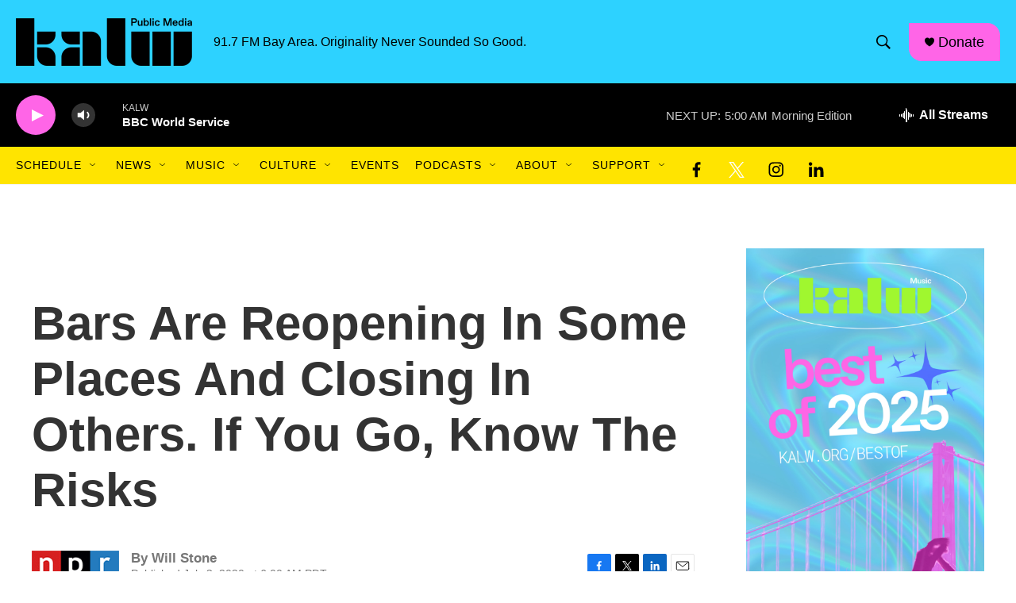

--- FILE ---
content_type: text/html; charset=utf-8
request_url: https://www.google.com/recaptcha/api2/aframe
body_size: 269
content:
<!DOCTYPE HTML><html><head><meta http-equiv="content-type" content="text/html; charset=UTF-8"></head><body><script nonce="YDKP96-UKRk40uOnJ7fSMQ">/** Anti-fraud and anti-abuse applications only. See google.com/recaptcha */ try{var clients={'sodar':'https://pagead2.googlesyndication.com/pagead/sodar?'};window.addEventListener("message",function(a){try{if(a.source===window.parent){var b=JSON.parse(a.data);var c=clients[b['id']];if(c){var d=document.createElement('img');d.src=c+b['params']+'&rc='+(localStorage.getItem("rc::a")?sessionStorage.getItem("rc::b"):"");window.document.body.appendChild(d);sessionStorage.setItem("rc::e",parseInt(sessionStorage.getItem("rc::e")||0)+1);localStorage.setItem("rc::h",'1768997548388');}}}catch(b){}});window.parent.postMessage("_grecaptcha_ready", "*");}catch(b){}</script></body></html>